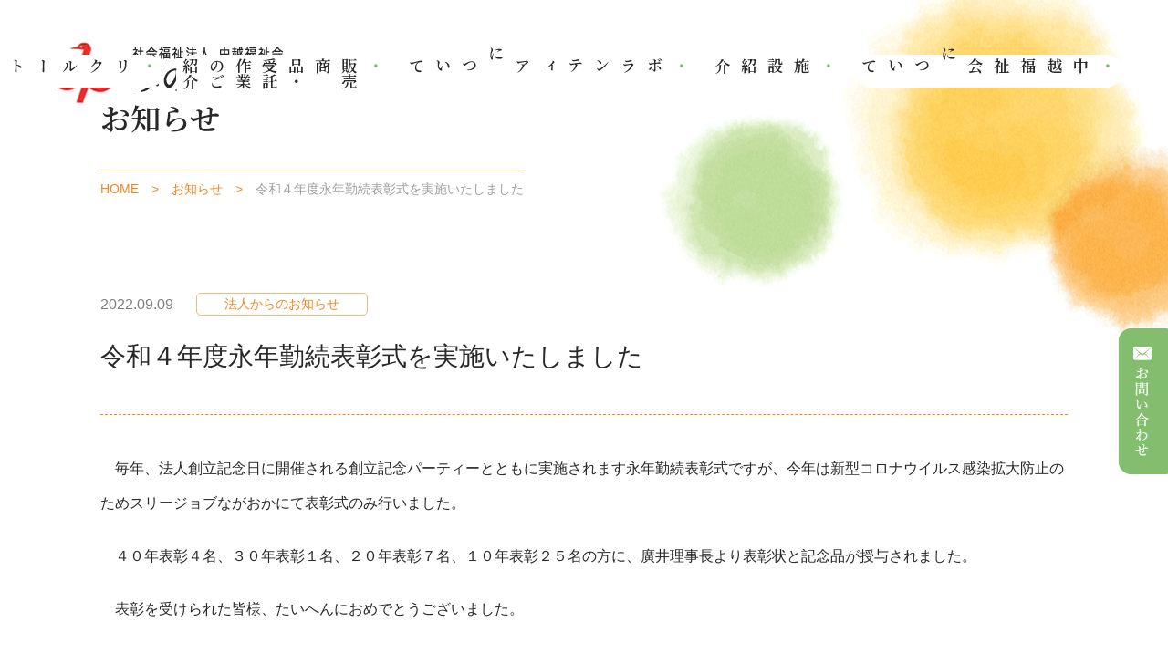

--- FILE ---
content_type: text/html; charset=UTF-8
request_url: https://www.minowanosato.jp/694/
body_size: 3926
content:
<!DOCTYPE html>
<html lang="ja">
<head>
<!-- Global site tag (gtag.js) - Google Analytics -->
<script async src="https://www.googletagmanager.com/gtag/js?id=G-6PSSY0BYTL"></script>
<script>
  window.dataLayer = window.dataLayer || [];
  function gtag(){dataLayer.push(arguments);}
  gtag('js', new Date());

  gtag('config', 'G-6PSSY0BYTL');
</script>
<!-- Global site tag (gtag.js) - Google Analytics -->
<script async src="https://www.googletagmanager.com/gtag/js?id=UA-197333136-1"></script>
<script>
  window.dataLayer = window.dataLayer || [];
  function gtag(){dataLayer.push(arguments);}
  gtag('js', new Date());

  gtag('config', 'UA-197333136-1');
</script>
<meta charset="UTF-8">
<meta http-equiv="X-UA-Compatible" content="IE=edge">
<meta name="viewport" content="width=device-width, initial-scale=1.0">
<link href="https://fonts.googleapis.com/css2?family=Noto+Serif+JP:wght@600&display=swap" rel="stylesheet">
<script src="https://code.jquery.com/jquery-3.5.1.min.js" integrity="sha256-9/aliU8dGd2tb6OSsuzixeV4y/faTqgFtohetphbbj0=" crossorigin="anonymous"></script>
<link rel="stylesheet" href="https://www.minowanosato.jp/css/class.css?20231002">
<link rel="stylesheet" href="https://www.minowanosato.jp/css/layout.css?20231002">
<link rel="stylesheet" href="https://www.minowanosato.jp/css/sp-menu.css?20231002">
<link rel="stylesheet" href="https://www.minowanosato.jp/css/sub.css">
<script src="https://www.minowanosato.jp/js/common.js"></script>
<meta name='robots' content='max-image-preview:large' />
<link rel='dns-prefetch' href='//s.w.org' />
		<script type="text/javascript">
			window._wpemojiSettings = {"baseUrl":"https:\/\/s.w.org\/images\/core\/emoji\/13.1.0\/72x72\/","ext":".png","svgUrl":"https:\/\/s.w.org\/images\/core\/emoji\/13.1.0\/svg\/","svgExt":".svg","source":{"concatemoji":"https:\/\/www.minowanosato.jp\/wp-includes\/js\/wp-emoji-release.min.js?ver=5.8.12"}};
			!function(e,a,t){var n,r,o,i=a.createElement("canvas"),p=i.getContext&&i.getContext("2d");function s(e,t){var a=String.fromCharCode;p.clearRect(0,0,i.width,i.height),p.fillText(a.apply(this,e),0,0);e=i.toDataURL();return p.clearRect(0,0,i.width,i.height),p.fillText(a.apply(this,t),0,0),e===i.toDataURL()}function c(e){var t=a.createElement("script");t.src=e,t.defer=t.type="text/javascript",a.getElementsByTagName("head")[0].appendChild(t)}for(o=Array("flag","emoji"),t.supports={everything:!0,everythingExceptFlag:!0},r=0;r<o.length;r++)t.supports[o[r]]=function(e){if(!p||!p.fillText)return!1;switch(p.textBaseline="top",p.font="600 32px Arial",e){case"flag":return s([127987,65039,8205,9895,65039],[127987,65039,8203,9895,65039])?!1:!s([55356,56826,55356,56819],[55356,56826,8203,55356,56819])&&!s([55356,57332,56128,56423,56128,56418,56128,56421,56128,56430,56128,56423,56128,56447],[55356,57332,8203,56128,56423,8203,56128,56418,8203,56128,56421,8203,56128,56430,8203,56128,56423,8203,56128,56447]);case"emoji":return!s([10084,65039,8205,55357,56613],[10084,65039,8203,55357,56613])}return!1}(o[r]),t.supports.everything=t.supports.everything&&t.supports[o[r]],"flag"!==o[r]&&(t.supports.everythingExceptFlag=t.supports.everythingExceptFlag&&t.supports[o[r]]);t.supports.everythingExceptFlag=t.supports.everythingExceptFlag&&!t.supports.flag,t.DOMReady=!1,t.readyCallback=function(){t.DOMReady=!0},t.supports.everything||(n=function(){t.readyCallback()},a.addEventListener?(a.addEventListener("DOMContentLoaded",n,!1),e.addEventListener("load",n,!1)):(e.attachEvent("onload",n),a.attachEvent("onreadystatechange",function(){"complete"===a.readyState&&t.readyCallback()})),(n=t.source||{}).concatemoji?c(n.concatemoji):n.wpemoji&&n.twemoji&&(c(n.twemoji),c(n.wpemoji)))}(window,document,window._wpemojiSettings);
		</script>
		<style type="text/css">
img.wp-smiley,
img.emoji {
	display: inline !important;
	border: none !important;
	box-shadow: none !important;
	height: 1em !important;
	width: 1em !important;
	margin: 0 .07em !important;
	vertical-align: -0.1em !important;
	background: none !important;
	padding: 0 !important;
}
</style>
	<link rel='stylesheet' id='sbi_styles-css'  href='https://www.minowanosato.jp/wp-content/plugins/instagram-feed/css/sbi-styles.min.css?ver=6.6.1' type='text/css' media='all' />
<link rel='stylesheet' id='wp-block-library-css'  href='https://www.minowanosato.jp/wp-includes/css/dist/block-library/style.min.css?ver=5.8.12' type='text/css' media='all' />
<link rel="https://api.w.org/" href="https://www.minowanosato.jp/wp-json/" /><link rel="alternate" type="application/json" href="https://www.minowanosato.jp/wp-json/wp/v2/posts/694" /><link rel="EditURI" type="application/rsd+xml" title="RSD" href="https://www.minowanosato.jp/xmlrpc.php?rsd" />
<link rel="wlwmanifest" type="application/wlwmanifest+xml" href="https://www.minowanosato.jp/wp-includes/wlwmanifest.xml" /> 
<link rel="canonical" href="https://www.minowanosato.jp/694/" />
<link rel='shortlink' href='https://www.minowanosato.jp/?p=694' />
<link rel="alternate" type="application/json+oembed" href="https://www.minowanosato.jp/wp-json/oembed/1.0/embed?url=https%3A%2F%2Fwww.minowanosato.jp%2F694%2F" />
<link rel="alternate" type="text/xml+oembed" href="https://www.minowanosato.jp/wp-json/oembed/1.0/embed?url=https%3A%2F%2Fwww.minowanosato.jp%2F694%2F&#038;format=xml" />
<link rel="stylesheet" href="https://www.minowanosato.jp/css/news.css">
<title>令和４年度永年勤続表彰式を実施いたしました | お知らせ | 中越福祉会 みのわの里</title>
</head>

<body class="single news news-detail">
<div id="contactBanner" class="pc-only">
	<a href="https://www.minowanosato.jp/contact/"><img src="https://www.minowanosato.jp/img/common/contact.png" alt="お問い合わせはこちら"></a>
</div>
<header id="globalHeader">
	<div class="header-inner">
		<div id="siteLogo">
			<h1>
				<a href="https://www.minowanosato.jp/">
					<img src="https://www.minowanosato.jp/img/common/logo_header.png" alt="中越福祉会 みのわの里 ロゴ">
				</a>
			</h1>
		</div>
		<a href="#" id="spNavBtn" class="sp-menu-btn sp-only">
			<div class="btn-trigger">
				<span class="icon-bar"></span>
				<span class="icon-bar"></span>
				<span class="icon-bar"></span>
			</div>
		</a>
		<nav id="globalNavi">
			<ul>
									<li class="menu-item"><a href="https://www.minowanosato.jp/about/">中越福祉会について</a></li>
					<li class="menu-item"><a href="https://www.minowanosato.jp/facility/">施設紹介</a></li>
					<li class="menu-item"><a href="https://www.minowanosato.jp/volunteer/">ボランティアについて</a></li>
					<li class="menu-item"><a href="https://www.minowanosato.jp/product/">販売商品・受託作業のご紹介</a></li>
					<li class="menu-item"><a href="https://www.minowanosato.jp/recruit/">リクルート</a></li>
					<li class="menu-item sp-only"><a href="https://www.minowanosato.jp/contact/">お問い合わせ</a></li>
							</ul>
		</nav>
	</div>
	<section class="page-header">
		<div class="inner">
			<h2 class="page-title">お知らせ</h2>
			<div class="pankuzu">
				<p>
					<a href="https://www.minowanosato.jp/">HOME</a> <span class="arrow">></span>
					<a href="https://www.minowanosato.jp/news/">お知らせ</a> <span class="arrow">></span>
					<span class="current-title">令和４年度永年勤続表彰式を実施いたしました</span>
				</p>
			</div>
		</div>
	</section>
</header>

<main>
	<div class="inner">
		<div class="article-header">
			<p class="date">2022.09.09</p>
			<p class="news-category-icon frame">法人からのお知らせ</p>
			<h3 class="news-title font-gothic">令和４年度永年勤続表彰式を実施いたしました</h3>
		</div>
		<div class="article-contents"><p>　毎年、法人創立記念日に開催される創立記念パーティーとともに実施されます永年勤続表彰式ですが、今年は新型コロナウイルス感染拡大防止のためスリージョブながおかにて表彰式のみ行いました。</p>
<p>　４０年表彰４名、３０年表彰１名、２０年表彰７名、１０年表彰２５名の方に、廣井理事長より表彰状と記念品が授与されました。</p>
<p>　表彰を受けられた皆様、たいへんにおめでとうございました。</p>
<p>&nbsp;</p>
<p>　　　<img src="https://www.minowanosato.jp/wp-content/uploads/2022/09/HP用-300x199.jpg" alt="" width="300" height="199" class="alignnone size-medium wp-image-695"></p>
<p>&nbsp;</p>
<p><span>&nbsp;</span></p></div>
		<div class="article-footer">
			<p class="nav-button back center font-serif"><a href="javascript:history.back();"><img src="https://www.minowanosato.jp/img/common/icon-back.png" alt="一覧ページへ戻る">一覧ページへ戻る</a></p>
		</div>
	</div>
</main>

<div id="pageTopBtn" class="pc-only"><a href="#"><img src="https://www.minowanosato.jp/img/common/button-pagetop.png" alt=""></a></div>
<footer id="globalFooter">
	<div class="footer-contents">
		<div class="inner">
			<div class="logo"><img src="https://www.minowanosato.jp/img/common/logo.png" alt="中越福祉会 みのわの里 ロゴ"></div>
			<div class="inquiry">
				<p class="title">ご質問・ご相談等ございましたら、お気軽にお問い合わせください。</p>
				<p>インターネットからも、お問い合わせを受け付けております。</p>
				<div class="inquiry-button-area">
					<a href="https://www.minowanosato.jp/contact/"><img src="https://www.minowanosato.jp/img/common/contact_footer.png" alt=""></a>
					<a href="tel:0258-92-2500"><img src="https://www.minowanosato.jp/img/common/tel_footer.png" alt=""></a>
				</div>
			</div>
		</div>
	</div>
	<div class="footer-sub-contents">
		<div class="inner">
			<nav>
				<ul>
					<li><a href="https://www.minowanosato.jp/sitemap/">サイトマップ</a></li>
				</ul>
			</nav>
			<p class="copyright">(c) 2021 Minowanosato social welfare community. All rights reserved.</p>
		</div>
	</div>
</footer>
<!-- Instagram Feed JS -->
<script type="text/javascript">
var sbiajaxurl = "https://www.minowanosato.jp/wp-admin/admin-ajax.php";
</script>
<script type='text/javascript' src='https://www.minowanosato.jp/wp-includes/js/wp-embed.min.js?ver=5.8.12' id='wp-embed-js'></script>
</body>
</html>


--- FILE ---
content_type: text/css
request_url: https://www.minowanosato.jp/css/class.css?20231002
body_size: 3512
content:
@charset "UTF-8";
/** 開発用
---------------------------------------------**/
img.dummy {
  display: block;
  width: 100%;
  height: 100%;
  background-color: #888;
}

/** 汎用クラス他、WPエディタ用
---------------------------------------------**/
.bold {
  font-weight: bold;
}

.clearfix:after {
  content: "";
  clear: both;
  display: block;
}

.clearTop {
  margin-top: 0 !important;
}
.clearRight {
  margin-right: 0 !important;
}
.clearBottom {
  margin-bottom: 0 !important;
}
.clearLeft {
  margin-left: 0 !important;
}

img.alignright:after,
img.alignleft:after {
  clear: both;
  float: none;
}

.aligncenter,
.alignCenter {
  text-align: center;
}

.alignright,
.alignRight {
  text-align: right;
}

img.centered {
  display: block;
  margin-left: auto;
  margin-right: auto;
}

/* flexbox（PC・スマホ両方に適用したい場合） */
.flexbox {
  display: flex;
}

/* 画像とテキストを横並びにするコンテンツ（PC・スマホ両方に適用したい場合） */
.image-and-text-wrapper {
  display: flex;
  justify-content: space-between;
}

/* 画像左寄せ */
.image-and-text-wrapper.image-left .image-area {
  order: 1;
}
.image-and-text-wrapper.image-left .text-area {
  order: 2;
}

/* 画像右寄せ */
.image-and-text-wrapper.image-right .text-area {
  order: 1;
}
.image-and-text-wrapper.image-right .image-area {
  order: 2;
}

/* PC・スマホ共に任意の箇所に縦書きを適用したい場合はこのクラスを使用 */
.vertical-writing {
  writing-mode: tb-rl;
  /* IE独自仕様 */
  writing-mode: vertical-rl;
  -moz-writing-mode: vertical-rl;
  -o-writing-mode: vertical-rl;
  -webkit-writing-mode: vertical-rl;
}

/* menu-item（グローバルナビ他、縦書きのボタン） */
.menu-item {
  list-style: none;
}

.menu-item a {
  display: block;
  text-decoration: none;
  font-family: "游明朝", YuMincho, "ヒラギノ明朝 ProN W3", "Hiragino Mincho ProN", "HG明朝E", "Noto Serif JP",
    "ＭＳ Ｐ明朝", "ＭＳ 明朝", serif;
  font-weight: bold;
  font-size: 1.73rem;
  color: inherit;
  background-color: #fff;
}

.menu-item a::before {
  content: "・";
  color: #81be6e;
  font-size: 1.8rem;
  font-weight: bold;
}

.menu-item a:active,
.menu-item a:visited,
.menu-item a:link {
  color: inherit;
}

.menu-item-frame a {
  border-color: #ccc;
  border-style: solid;
  border-width: 1px;
}

/* nav-button（画像とテキストがセットになったボタン。「一覧ページへ戻る」など */
.nav-button a {
  align-items: center;
  display: flex;
  text-decoration: none;
  flex-shrink: 0;
  width: 200px;
}

.nav-button.forward a span {
  margin: 8px 10px 0 0;
}

.nav-button.left a {
  margin-left: 0;
  margin-right: auto;
  justify-content: flex-start;
}

.nav-button.center a {
  margin-left: auto;
  margin-right: auto;
  justify-content: center;
}

.nav-button.right a {
  margin-left: auto;
  margin-right: 0;
  justify-content: flex-end;
}

/* 下線付き見出し */
.underline span {
  border-bottom-width: 3px;
  border-bottom-style: solid;
  text-align: center;
  margin-left: auto;
  margin-right: auto;
  display: inline-block;
}

.underline a {
  text-decoration: none;
}

.underline.full a,
.underline.full span {
  display: block;
}

.underline.underline-pt1 span {
  border-color: #b4d8a8;
}

.underline.underline-pt2,
.underline.underline-pt3 {
  line-height: 6rem;
}

.underline.underline-pt2 span,
.underline.underline-pt3 span {
  border: none;
  background-position: bottom center;
  background-repeat: repeat-x;
  background-size: contain;
  padding-bottom: 14px;
  display: inline;
}

.underline.underline-pt2 span {
  background-image: url(../img/common/bg-underline_pt2.png);
}

.underline.underline-pt3 span {
  background-image: url(../img/common/bg-underline_pt3.png);
}

h3.underline {
  font-size: 2.4rem;
  background: none;
  padding: 0;
  margin: 0;
}

/* 施設詳細で使用されている丸ボタン */
.basic-button {
  margin: 30px auto;
  text-align: center;
  font-size: 1.5rem;
}

.basic-button:hover {
  opacity: 0.8;
}

.basic-button span,
.basic-button input,
.basic-button .submit-btn,
.basic-button .back-btn {
  padding: 10px 30px;
  text-align: center;
  border-radius: 22px;
}

.basic-button input {
  border: none;
}

.basic-button a {
  display: inline-block;
  text-decoration: none;
}

.basic-button.basic-button-pt1 span,
.basic-button.basic-button-pt1 input {
  color: #282828;
  background-color: #cde5c5;
}

.basic-button.basic-button-pt2 span,
.basic-button.basic-button-pt2 input {
  color: #fff;
  font-size: 1.3rem;
  padding-right: 60px;
  padding-left: 60px;
  background-color: #82be6e;
}

.basic-button.basic-button-pt3 span,
.basic-button.basic-button-pt3 input,
.basic-button.basic-button-pt3 .submit-btn,
.basic-button .back-btn {
  color: #fff;
  font-size: 1.3rem;
  padding-right: 60px;
  padding-left: 60px;
  background-color: #f0871e;
}

/* 「中越福祉会について」や「リクルート」などで使用されている角丸ボタン */
.rc-button {
  margin: 3px;
  border-radius: 16px;
}

.rc-button a {
  display: block;
  text-decoration: none;
  padding: 10px 20px 10px;
}

.rc-button.icon a {
  padding: 10px 50px 10px 20px;
}

.rc-button.rc-button-pt1 {
  color: #282828;
  background-color: #e5e5e5;
}

.rc-button.rc-button-pt2 {
  color: #282828;
  background-color: #cde5c5;
}

.rc-button.rc-button-pt3 {
  color: #f0871e;
  border: 2px solid #f0871e;
  background-color: #fff;
  border-radius: 12px;
  font-weight: bold;
  text-align: center;
}

.rc-button.pdf {
  background-image: url(../img/about/icon_pdf.svg);
  background-repeat: no-repeat;
  background-position: right 15px center;
  background-size: 20px;
}

/* ページ内リンクリスト */
.link-list ul,
.link-list li {
  list-style: none;
  margin: 0;
  padding: 0;
}

.link-list li a {
  text-decoration: none;
}

.link-list.link-list-pt1 ul {
  display: flex;
  justify-content: center;
  background-color: #fce7d2;
  padding: 10px;
  width: 100%;
  border-radius: 12px;
  flex-wrap: wrap;
}

@media all and (-ms-high-contrast: none) {
  /* IE11対策 */
  .link-list.link-list-pt1 ul {
    justify-content: inherit;
  }
}

.link-list.link-list-pt1 ul li a {
  position: relative;
  padding-right: 40px;
}

.link-list.link-list-pt1 li a::after {
  content: "";
  display: block;
  position: absolute;
  background-image: url(../img/common/icon-arrow.svg);
  background-repeat: no-repeat;
  background-position: center;
  background-size: contain;
  width: 15px;
  height: 100%;
  right: 10px;
  top: 0;
  bottom: 0;
}

/* リンクリスト パターン2 */
.link-list.link-list-pt2 li {
  width: 90%;
  border-bottom: 1px dashed #f0871e;
  position: relative;
}

.link-list.link-list-pt2 li a {
  display: block;
  padding: 10px 35px 10px 0;
  position: relative;
}

.link-list.link-list-pt2 li a::after {
  content: "";
  display: block;
  position: absolute;
  background-image: url(../img/common/icon-arrow.svg);
  background-repeat: no-repeat;
  background-position: center;
  background-size: contain;
  width: 15px;
  height: 100%;
  right: 10px;
  top: 0;
  bottom: 0;
  transform: rotate(-90deg);
}

/* 外部リンク */
a.outer-link {
  color: #f0871e !important;
  background-image: url(../img/common/icon-outerlink.png);
  background-repeat: no-repeat;
  background-position: top 2px right;
  background-size: 12px auto;
  padding-right: 18px;
}

/* 下線付きリンク */
a.underline-link {
  color: #f0871e !important;
  text-decoration: underline;
}

/* 枠付きボックス */
.frame-box {
  display: flex;
  justify-content: center;
  flex-wrap: wrap;
  border-width: 2px;
  border-style: solid;
  border-radius: 12px;
  padding: 30px;
}

.frame-box.frame-box-pt1 {
  border-color: #82be6e;
}

/* スクロール可能要素 */
.scroll-area {
  border: 1px solid #bebebe;
  padding: 10px;
  height: 290px;
}

.scroll-content-wrapper {
  padding: 20px;
  height: 100%;
  overflow-y: scroll;
}

/* タグ（背景付き文章内文字） */
.tag {
  padding: 5px;
  border-radius: 3px;
}

.tag.tag-pt1 {
  background-color: #daecd3;
}

/* サムネイルをクリックすると大きい画像が切り替わるギャラリー */
/* .click-change-gallery .main img{ border-radius: 22px 22px 0 0; } */
.click-change-gallery {
  border-radius: 12px;
  overflow: hidden;
}

.click-change-gallery img {
  display: block;
}

.click-change-gallery .thumbs ul,
.click-change-gallery .thumbs li {
  list-style: none;
  margin: 0;
  padding: 0;
}

.click-change-gallery .thumbs ul {
  display: flex;
  justify-content: space-evenly;
}

.click-change-gallery .thumbs li {
  flex: 1;
  height: 60px;
  overflow: hidden;
}

.click-change-gallery .thumbs img {
  width: 100%;
}

/* .click-change-gallery .thumbs li:first-child img{ border-radius: 0 0 0 22px; }

.click-change-gallery .thumbs li:last-child img{ border-radius: 0 0 22px 0; } */

@media all and (-ms-high-contrast: none) {
  /* IE11対策 */
  .menu-item a {
    font-family: "ヒラギノ明朝 ProN W3", "Hiragino Mincho ProN", "HG明朝E", "Noto Serif JP", "ＭＳ Ｐ明朝", "ＭＳ 明朝",
      serif;
    font-weight: normal;
  }
}

@media screen and (min-width: 769px) {
  /* PCのみの要素を表示にし、スマホのみの要素を非表示にする */
  .pc-only {
    display: block;
  }
  .sp-only {
    display: none !important;
  }

  /* 画像とテキストを横並びにするコンテンツ（PCのみに適用したい場合） */
  .image-and-text-wrapper-pc {
    display: flex;
    justify-content: space-between;
  }

  /* 画像左寄せ */
  .image-and-text-wrapper-pc.image-left .image-area {
    order: 1;
  }
  .image-and-text-wrapper-pc.image-left .text-area {
    order: 2;
  }

  /* 画像右寄せ */
  .image-and-text-wrapper-pc.image-right .text-area {
    order: 1;
  }
  .image-and-text-wrapper-pc.image-right .image-area {
    order: 2;
  }

  /* PCのみ任意の箇所に縦書きを適用したい場合はこのクラスを使用 */
  .vertical-writing-pc {
    writing-mode: tb-rl;
    /* IE独自仕様 */
    writing-mode: vertical-rl;
    -moz-writing-mode: vertical-rl;
    -o-writing-mode: vertical-rl;
    -webkit-writing-mode: vertical-rl;
  }

  img.aligncenter {
    display: block;
    margin: 10px auto;
  }

  img.alignright {
    padding: 4px;
    margin: 0 0 40px 15px;
    display: inline;
  }

  img.alignleft {
    padding: 4px;
    margin: 0 15px 40px 0;
    display: inline;
  }

  img.alignright {
    float: right;
  }
  img.alignleft {
    float: left;
  }

  .floatLeft {
    float: left;
    /*margin: 0 15px 15px 0;*/
    margin: 0 0 30px 0;
    padding-right: 30px;
    box-sizing: border-box;
    display: inline;
  }

  .floatRight {
    float: right;
    padding: 4px;
    margin: 0 0 15px 30px;
  }

  /* flexbox（PCのみに使用したい場合） */
  .flexbox-pc {
    display: flex;
  }

  /* menu-item（グローバルナビ他、縦書きのボタン） */
  .menu-item {
    margin-left: 13px;
    writing-mode: tb-rl;
    /* IE独自仕様 */
    writing-mode: vertical-rl;
    -moz-writing-mode: vertical-rl;
    -o-writing-mode: vertical-rl;
    -webkit-writing-mode: vertical-rl;
  }

  .menu-item a {
    padding: 3px 1px 15px;
    border-radius: 18px;
  }

  /* ページ内リンクリスト */
  .link-list li {
    margin: 5px 15px;
  }
}

@media screen and (min-width: 769px) and (max-width: 1060px) {
  /* タブレット～PCの小さい画面 */
}

@media screen and (max-width: 768px) {
  /* PCのみの要素を非表示にし、スマホのみの要素を表示させる */
  .pc-only {
    display: none !important;
  }
  .sp-only {
    display: block;
  }

  /* 画像とテキストを横並びにするコンテンツ（スマホのみに適用したい場合） */
  .image-and-text-wrapper-sp {
    display: flex;
    justify-content: space-between;
  }

  /* 画像左寄せ */
  .image-and-text-wrapper-sp.image-left .image-area {
    order: 1;
  }
  .image-and-text-wrapper-sp.image-left .text-area {
    order: 2;
  }

  /* 画像右寄せ */
  .image-and-text-wrapper-sp.image-right .text-area {
    order: 1;
  }
  .image-and-text-wrapper-sp.image-right .image-area {
    order: 2;
  }

  /* flexbox（スマホのみに使用したい場合） */
  .flexbox-sp {
    display: flex;
  }

  /* スマホのみ任意の箇所に縦書きを適用したい場合はこのクラスを使用 */
  .vertical-writing-sp {
    writing-mode: tb-rl;
    /* IE独自仕様 */
    writing-mode: vertical-rl;
    -moz-writing-mode: vertical-rl;
    -o-writing-mode: vertical-rl;
    -webkit-writing-mode: vertical-rl;
  }

  /* undeline */
  h3.underline {
    font-size: 2rem;
    line-height: 3rem;
  }

  .underline.underline-pt2,
  .underline.underline-pt3 {
    line-height: 5rem;
  }
  .underline.underline-pt2 span,
  .underline.underline-pt3 span {
    padding-bottom: 9px;
  }

  /* menu-item */
  .menu-item a {
    padding: 8px;
    border-radius: 8px;
  }

  /* ページ内リンクリスト */
  .link-list.link-list-pt1 ul {
    margin: auto;
  }

  .link-list li {
    width: 90%;
    border-bottom: 1px dashed #f0871e;
    position: relative;
    margin-left: auto;
    margin-right: auto;
  }

  .link-list li a {
    display: block;
    padding: 10px 20px;
    position: relative;
  }

  .link-list.link-list-pt1 li a::after {
    position: absolute;
    right: 10px;
  }

  /* サムネイルをクリックすると大きい画像が切り替わるギャラリー */
  .click-change-gallery {
    margin: 30px auto;
  }
}


--- FILE ---
content_type: text/css
request_url: https://www.minowanosato.jp/css/sp-menu.css?20231002
body_size: 392
content:
/* 繧ｹ繝槭�迚医げ繝ｭ繝ｼ繝舌Ν繝翫ン繝懊ち繝ｳ */
@media screen and (max-width: 768px) {
  .sp-menu-btn {
    display: block;
    padding: 25px 30px;
    background-color: #fcb955;
    position: absolute;
    top: 0;
    right: 0;
  }

  .btn-trigger {
    position: relative;
    width: 25px;
    height: 25px;
    cursor: pointer;
  }

  .btn-trigger span {
    position: absolute;
    left: 0;
    width: 100%;
    height: 1px;
    background-color: #fff;
    border-radius: 4px;
  }

  .btn-trigger,
  .btn-trigger span {
    display: inline-block;
    transition: all 0.5s;
    box-sizing: border-box;
  }

  .btn-trigger span:nth-of-type(1) {
    top: 0;
  }

  .btn-trigger span:nth-of-type(2) {
    top: 12px;
  }

  .btn-trigger span:nth-of-type(3) {
    bottom: 0;
  }

  .sp-menu-btn.active span:nth-of-type(1) {
    -webkit-transform: translateY(12px) rotate(-45deg);
    transform: translateY(12px) rotate(-45deg);
  }

  .sp-menu-btn.active span:nth-of-type(2) {
    opacity: 0;
  }

  .sp-menu-btn.active span:nth-of-type(3) {
    -webkit-transform: translateY(-12px) rotate(45deg);
    transform: translateY(-12px) rotate(45deg);
  }
}


--- FILE ---
content_type: text/css
request_url: https://www.minowanosato.jp/css/sub.css
body_size: 1139
content:
@charset "UTF-8";
/* 全画面サイズ共通 */

body {
  background-image: url(../img/common/bg-header.png);
  background-repeat: no-repeat;
  position: relative;
}

/* 見出し */
h2.page-title{
  font-family: "游明朝", YuMincho, "ヒラギノ明朝 ProN W3", "Hiragino Mincho ProN", "HG明朝E", 'Noto Serif JP', "ＭＳ Ｐ明朝", "ＭＳ 明朝", serif;
  font-weight: bold;
}

@media all and (-ms-high-contrast:none){
  /* IE11対策 */  
  h2.page-title{
    font-family: "ヒラギノ明朝 ProN W3", "Hiragino Mincho ProN", "HG明朝E", 'Noto Serif JP', "ＭＳ Ｐ明朝", "ＭＳ 明朝", serif;
  }
}

h3 {
  text-align: center;
  font-size: 3rem;
  background-image: url(../img/common/bg-title_01.png);
  background-repeat: no-repeat;
  background-position: top center;
  padding-top: 60px;
}

h3.underline,
h3.news-title{
  background: none;
  padding-top: 0;
}

h3.news-title{
  text-align: left;
}

h4 {
  font-size: 2rem;
  text-align: center;
  margin-bottom: 30px;
}

/* パンくずリスト */
.pankuzu {
  border-top: 1px solid #F0871E;
  display: inline-block;
  font-size: 1.4rem;
  padding: 8px 0 0 0;
}

.pankuzu a{ text-decoration: none; }

.pankuzu a,
.pankuzu p{ color: #F0871E; }

.pankuzu p .current-title{ color: #9E9E9E; }

.pankuzu .arrow{ margin: 0 10px; }

/* コンテンツ部 */
main p{
  margin-top: 0;
  margin-bottom: 2rem;
}

/* google map埋め込み部 */
.map iframe{
  width: 100%!important;
  height: 280px!important;
}

@media screen and (min-width: 769px) { 
  /* PC・タブレット専用 */
  body {
    background-image: url(../img/common/bg-header.png);
    background-repeat: no-repeat;
    background-position: top -30px center;
    position: relative;
  }

  h3:not(.news-title) { margin-bottom: 50px;}

  h4 {
    font-weight: bold;
    letter-spacing: 0.2rem;
  }

  /* グローバルヘッダー */
  .header-inner{
    display: flex;
    width: 1180px;
    padding-top: 40px;
    margin: auto;
    justify-content: space-between;
  }

  /* ページタイトル*/
  .page-header{
    margin-top: -35px;
    margin-bottom: 100px;
  }

  .page-title{
    margin-bottom: 30px;
    font-size: 3.3rem;
  }
}

@media screen and (min-width: 769px) and (max-width: 1150px) {
  /* タブレット～PCの小さい画面 */
  .header-inner,
  .inner{
    width: 100%;
    padding-left: 20px;
    padding-right: 20px;
  }  
}

@media screen and (max-width: 768px){
  /* スマホ専用 */
  body{ background-position: top -100px right 44%; }

  h3:not(.news-title) { margin-bottom: 20px;}

  /* ページタイトル*/
  .page-header{
    margin: 20px auto 40px;
    display: flex;  
  }

  .page-header > .inner {
    display: flex; 
    flex-wrap: wrap;
    justify-content: center;
  }

  .page-header .inner > *{ width: 100%; }
  
  .page-title{
    margin-bottom: 10px;
    font-size: 2.7rem;
  }
}

--- FILE ---
content_type: text/css
request_url: https://www.minowanosato.jp/css/news.css
body_size: 1056
content:
@charset "UTF-8";
/* 全画面サイズ共通 */

.news-category-icon {
  background-color: #fdf3e8;
  padding: 0 30px;
  font-size: 1.4rem;
  border-radius: 5px;
  color: #f0871e;
  white-space: nowrap;
}

.news-category-icon.frame {
  border: 1px solid #f6b778;
  background-color: #fff;
}

/* TOP＆一覧 */
.news-list article {
  display: flex;
  flex-wrap: nowrap;
  align-items: center;
  border-bottom: 1px dashed #f6b778;
  position: relative;
}

.news-list article::before {
  position: absolute;
  content: "";
  width: 8px;
  height: 8px;
  border-top: 2px solid #f0871e;
  border-right: 2px solid #f0871e;
  transform:translateY(-50%) rotate(45deg);
  right: 20px;
  top: 50%;
}

@media screen and (max-width: 768px) {
  .news-list article::before {
    right: 0;
  }
}

.news-list article:first-of-type {
  padding-top: 0;
}

.news-list article p {
  margin-top: 0;
  margin-bottom: 0;
}

.news-list article .date {
  flex-shrink: 0;
  padding-right: 15px;
}

.news-list article .title a {
  text-decoration: none;
  font-weight: 500;
  font-size: 1.7rem;
}

.news-list .news-category-icon {
  margin-right: 20px;
}

.news-archive .link-list {
  margin: 0 auto 60px;
}

/* お知らせ一覧 */
.pager {
  display: flex;
  justify-content: center;
  align-items: center;
  flex-wrap: wrap;
}

.pager .pager-control {
  display: block;
}

.pager .pager-list,
.pager .pager-list li {
  margin: 0;
  padding: 0;
  list-style: none;
}

.pager .pager-list {
  display: flex;
  justify-content: space-evenly;
  margin: -6px 30px 0;
}

.pager .pager-list li {
  margin: 10px 12px;
  text-align: center;
}

.pager .pager-list li a {
  text-decoration: none;
}

.pager .pager-list li:hover,
.pager .pager-list li.current {
  color: #cfd0d2;
}
/* お知らせ詳細 */
.article-header {
  align-items: center;
  display: flex;
  flex-wrap: wrap;
}

.article-header .date {
  color: #7e7e7e;
  width: 105px;
}

.news-title {
  font-size: 2.8rem;
  border-bottom: 1px dashed #f0871e;
}

.article-contents {
  padding: 30px 0;
}

.article-contents p {
  line-height: 3.85rem;
  margin-bottom: 20px;
}

.article-contents a {
  color: #f0871e;
}

@media screen and (min-width: 769px) {
  /* PC・タブレット */
  .news-list article {
    padding: 20px;
    padding-right: 40px;
  }

  .news-list article .date {
    width: 100px;
  }

  .news-list article .title {
    /* width: 760px; */
  }

  /* お知らせ一覧 */
  .pager {
    margin: 50px auto 0;
  }

  /* お知らせ詳細 */
  .news-title {
    padding-bottom: 40px;
    margin-bottom: 10px;
    width: 100%;
  }
  .article-contents {
    margin-bottom: 80px;
  }
}

@media screen and (min-width: 769px) and (max-width: 1060px) {
  /* タブレット～PCの小さい画面 */
  .news-list article .title {
    /* width: 440px; */
  }
}

@media screen and (max-width: 768px) {
  /* スマホ */
  .news-list article {
    flex-wrap: wrap;
    padding-top: 20px;
    padding-right: 20px;
  }

  .news-list article .date {
    width: 100px;
  }

  .news-list article .news-category-icon {
    margin-right: 0;
  }

  .news-list article .title {
    margin-top: 10px;
    width: 100%;
  }

  .news-list article .title a {
    text-decoration: none;
    display: block;
    padding: 0 0 20px 0;
    width: 100%;
  }

  /* お知らせ一覧 */
  .pager {
    margin: 30px auto 20px;
  }

  /* お知らせ詳細 */
  .news-title {
    padding-bottom: 15px;
    margin-bottom: 15px;
  }
}


--- FILE ---
content_type: application/javascript
request_url: https://www.minowanosato.jp/js/common.js
body_size: 1678
content:
jQuery(function ($) {
  // pageスクロールボタンの実装
  var topBtn = $('#pageTopBtn');
  topBtn.hide();
  // スクロール位置が100でボタンを表示
  $(window).scroll(function () {
    if ($(this).scrollTop() > 100) {
      topBtn.fadeIn();
    } else {
      topBtn.fadeOut();
    }
  });

  // 上へボタンを押下するとトップへ移動
  topBtn.on('click', function () {
    $('body,html').animate({
      scrollTop: 0
    }, 300);
    return false;
  });


  // サムネイルをクリックすると大きい画像が切り替わるギャラリー
  // $('.click-change-gallery .thumbs img').on("click", function () {
  //   const src = $(this).attr('src'); // クリックした画像（大きく表示させたい画像）のsrcを取得
  //   const wrapper = $(this).parents('.click-change-gallery'); // 大画像の取得
  //   wrapper.find('.main img').attr('src', src); // 大画像のsrcを書き換え
  // });


  // ページ内リンクをheaderサイズ分ずらす
  $('a[href^="#"]').on("click", function (e) {
    if ($(this).attr('href') == '#') {
      // ページ先頭リンクやアコーディオン等で使用する#は処理対象外（無効化する）
      e.preventDefault();
      return;
    }
    const speed = 600; // スクロール速度
    const href = $(this).attr("href");
    const target = $(href == "#" || href == "" ? 'html' : href);
    const position = target.offset().top;
    $('body,html').animate({ scrollTop: position }, speed, 'swing');
    return false;
  });

  if (window.matchMedia('(max-width:768px)').matches) {
    // スマホ用
    // スマホメニュー
    $('.sp-menu-btn').on('click', function () {
      $(this).toggleClass('active');
      $('#globalNavi').slideToggle();
    });
  }
});

// TOP mv
/*
$(window).ready(function () {
  if($('#video').length) {
    var video = document.getElementById('video');
    video.addEventListener('ended', function () {
      video[0].load();
      video[0].autoplay = false;
    }, false);
  }
});
*/

// TOP 
$(function () {
  // news
  var click_flg = true;
  $('.check').show();
  $('.no1').show();
  $('.news_cat_list li').on('click', function () {
    if (click_flg) {
      click_flg = false;
      $('.news_cat_list li').removeClass('check');
      $(this).addClass('check');

      if (window.matchMedia('(max-width: 768px)').matches) {
        $('.news_cat_list li').not('.check').fadeToggle(0, function () {
          click_flg = true;
        });
      } else if (window.matchMedia('(min-width:769px)').matches) {
        click_flg = true;
      }

      $('.news_cat_block').hide();
      $('.' + $(this).attr('link')).show();
    }

    if (window.matchMedia('(max-width: 768px)').matches) {
      $('.news_cat_list').toggleClass('active');
    }
  });

  // swiper
  if (document.getElementsByClassName('InstagramSwiper').length) {
    const InstagramSwiper = new Swiper('.InstagramSwiper', {
      slidesPerView: 1,
      spaceBetween: 20,
      navigation: {
        nextEl: ".swiper-button-next",
        prevEl: ".swiper-button-prev",
      },
      //loop: true,
      autoplay: {
        delay: 4000,
        //disableOnInteraction: false,
      },
      speed: 600,

      breakpoints: {
        768: {
          slidesPerView: 3,
          spaceBetween: 20,
        },
        1000: {
          slidesPerView: 3,
          spaceBetween: 30,
        }
      },
    });
  }

  // アコーディオン
  $(".accordion").on("click", function () {
    $(this).next().slideToggle();
    $(this).toggleClass("open");
  });
  if (window.matchMedia('(max-width:768px)').matches) {
    $(".accordion_sp").on("click", function () {
      $(this).next().slideToggle();
      $(this).toggleClass("open");
    });
  }
  // 768でリンクを取る
  if (window.matchMedia('(max-width:768px)').matches) {
    $('.accordion_sp').removeAttr('href');
    $('.accordion_sp a').removeAttr('href');
  }

  // アニメーション
  $(window).on("load", function () {
    $('.anime_load').addClass("show");
  });
  $(window).scroll(function () {
    $(".anime_scroll").each(function () {
      var scroll = $(window).scrollTop();
      var blockPosition = $(this).offset().top;
      var windowHeihgt = $(window).height();
      if (scroll > blockPosition - windowHeihgt + 200) {
        $(this).addClass("show");
      }
    });
  });
});
